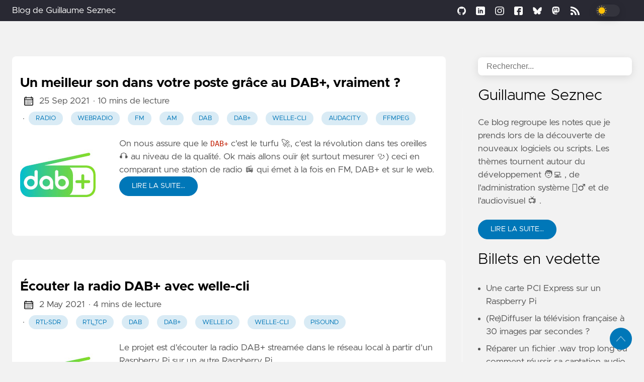

--- FILE ---
content_type: text/html
request_url: https://aerogus.net/tags/dab/
body_size: 15360
content:

<!DOCTYPE html>
<html
  lang="fr"
  data-figures=""
  
  
    data-mode="lit"
  
  >
  <head>
<title>Dab | Blog de Guillaume Seznec</title>
<meta charset="utf-8">

<meta name="viewport" content="width=device-width, initial-scale=1.0, maximum-scale=1.0, user-scalable=no">
<meta http-equiv="X-UA-Compatible" content="IE=edge">





<meta property="og:locale" content="fr" />

<meta property="og:type" content="article">
<meta name="description" content="" />
<meta name="twitter:card" content="summary" />
<meta name="twitter:creator" content="@aerogus">
<meta name="twitter:title" content="Dab" />
<meta name="twitter:image" content="https://aerogus.net/images/thumbnail.png"/>
<meta property="og:url" content="https://aerogus.net/tags/dab/" />
<meta property="og:title" content="Dab" />
<meta property="og:description" content="" />
<meta property="og:image" content="https://aerogus.net/images/thumbnail.png" />

<link rel="apple-touch-icon" sizes="180x180" href="https://aerogus.net/icons/apple-touch-icon.png">
<link rel="icon" type="image/png" sizes="32x32" href="https://aerogus.net/icons/favicon-32x32.png">
<link rel="manifest" href="https://aerogus.net/icons/site.webmanifest">

<link rel="canonical" href="https://aerogus.net/tags/dab/">
<link rel="alternate" type="application/rss+xml" href="https://aerogus.net/tags/dab/index.xml" title="Blog de Guillaume Seznec" />



<link rel="preload" href="https://aerogus.net/css/styles.90c840716db01eee6d6af5b3e8e001018b8e7f494a5ef2681a2cf3bb81b50c123bc273a2428da31969b8c30f34c9913bfb62366612de70464f23f3ce9488c84c.css" integrity = "sha512-kMhAcW2wHu5tavWz6OABAYuOf0lKXvJoGizzu4G1DBI7wnOiQo2jGWm4ww80yZE7&#43;2I2ZhLecEZPI/POlIjITA==" as="style" crossorigin="anonymous">



<link rel="preload" href="https://aerogus.net/fr/js/bundle.be4c64f4401dfa5113ba1d5d29961e90b48eab4cbbf084c72cbc175ad64622c791a3170965114ce25879c488055edcd971e7a853001f8cd5c69ec8bb006ca55d.js" as="script" integrity=
"sha512-vkxk9EAd&#43;lETuh1dKZYekLSOq0y78ITHLLwXWtZGIseRoxcJZRFM4lh5xIgFXtzZceeoUwAfjNXGnsi7AGylXQ==" crossorigin="anonymous">


<link rel="stylesheet" type="text/css" href="https://aerogus.net/css/styles.90c840716db01eee6d6af5b3e8e001018b8e7f494a5ef2681a2cf3bb81b50c123bc273a2428da31969b8c30f34c9913bfb62366612de70464f23f3ce9488c84c.css" integrity="sha512-kMhAcW2wHu5tavWz6OABAYuOf0lKXvJoGizzu4G1DBI7wnOiQo2jGWm4ww80yZE7&#43;2I2ZhLecEZPI/POlIjITA==" crossorigin="anonymous">

  </head>
  <body
    data-code="30"
    data-lines="false"
    id="documentTop"
    data-lang="fr"
  >

<header class="nav_header" >
  <nav class="nav"><a href='https://aerogus.net/' class="nav_brand nav_item" title="Blog de Guillaume Seznec">Blog de Guillaume Seznec
  <div class="nav_close">
    <div><svg class="icon">
  <title>open-menu</title>
  <use xlink:href="#open-menu"></use>
</svg>
<svg class="icon">
  <title>closeme</title>
  <use xlink:href="#closeme"></use>
</svg>
</div>
  </div>
</a>

    <div class='nav_body nav_body_left'>
      
      
      
        

      
<div class='follow'>
  <a href="https://github.com/aerogus">
    <svg class="icon">
  <title>github</title>
  <use xlink:href="#github"></use>
</svg>

  </a>
  <a href="https://www.linkedin.com/in/guillaumeseznec">
    <svg class="icon">
  <title>linkedin</title>
  <use xlink:href="#linkedin"></use>
</svg>

  </a>
  <a href="https://www.instagram.com/aero.gus/">
    <svg class="icon">
  <title>instagram</title>
  <use xlink:href="#instagram"></use>
</svg>

  </a>
  <a href="https://www.facebook.com/guillaume.seznec">
    <svg class="icon">
  <title>facebook</title>
  <use xlink:href="#facebook"></use>
</svg>

  </a>
  <a href="https://bsky.app/profile/aerogus.net">
    <svg class="icon">
  <title>bluesky</title>
  <use xlink:href="#bluesky"></use>
</svg>

  </a>
  <a href="https://piaille.fr/@aerogus">
    <svg class="icon">
  <title>mastodon</title>
  <use xlink:href="#mastodon"></use>
</svg>

  </a>
    
  <a href="https://aerogus.net/index.xml">
    <svg class="icon">
  <title>rss</title>
  <use xlink:href="#rss"></use>
</svg>

  </a>
<div class="color_mode">
  <input type="checkbox" class="color_choice" id="mode">
</div>

</div>

    </div>
  </nav>
</header>

    <main>



<div class="grid-inverse wrap content">
  <div>
    <ul class="posts" id="posts">
        <li class="post_item">
  <div class="excerpt">
    <div class="excerpt_header">
      <h3 class="post_link">
        <a href="https://aerogus.net/posts/meilleur-son-dab-vraiment/" title="Un meilleur son dans votre poste grâce au DAB&#43;, vraiment ?">Un meilleur son dans votre poste grâce au DAB+, vraiment ?</a>
      </h3>
      
  <div class="post_meta">
    <span><svg class="icon">
  <title>calendar</title>
  <use xlink:href="#calendar"></use>
</svg>
</span>
    <span class="post_date">
      25 Sep 2021</span>
    <span class="post_time"> · 10 mins de lecture</span><span>&nbsp;· <a href='https://aerogus.net/tags/radio/' title="radio" class="post_tag button button_translucent">radio
        </a><a href='https://aerogus.net/tags/webradio/' title="webradio" class="post_tag button button_translucent">webradio
        </a><a href='https://aerogus.net/tags/fm/' title="fm" class="post_tag button button_translucent">fm
        </a><a href='https://aerogus.net/tags/am/' title="am" class="post_tag button button_translucent">am
        </a><a href='https://aerogus.net/tags/dab/' title="dab" class="post_tag button button_translucent">dab
        </a><a href='https://aerogus.net/tags/dab&#43;/' title="dab&#43;" class="post_tag button button_translucent">dab&#43;
        </a><a href='https://aerogus.net/tags/welle-cli/' title="welle-cli" class="post_tag button button_translucent">welle-cli
        </a><a href='https://aerogus.net/tags/audacity/' title="audacity" class="post_tag button button_translucent">audacity
        </a><a href='https://aerogus.net/tags/ffmpeg/' title="ffmpeg" class="post_tag button button_translucent">ffmpeg
        </a>
    </span>
  </div>

    </div>
    <div class="excerpt_footer partition">
      <div class="excerpt_thumbnail">
  <figure>
  <picture>

    
      
        
        
        
        
        
        
    <img
      loading="lazy"
      decoding="async"
      alt="Un meilleur son dans votre poste grâce au DAB&#43;, vraiment ?"
      
        class="image_figure image_thumbnail image_internal image_unprocessed"
        src="https://aerogus.net/posts/meilleur-son-dab-vraiment/thumbnail.jpg"
      
      
    />

    </picture>
</figure>

      </div>
      
        <div class="pale">
          
            On nous assure que le <code>DAB+</code> c'est le turfu 🚀, c'est la révolution dans tes oreilles 🎧 au niveau de la qualité. Ok mais allons ouïr (et surtout mesurer 🩺) ceci en comparant une station de radio 📻 qui émet à la fois en FM, DAB+ et sur le web.
          
          <br>
          <a href="https://aerogus.net/posts/meilleur-son-dab-vraiment/" title="Lire la suite…" class="excerpt_more button">Lire la suite…</a>
        </div>
      </div>
    </div>
  </li>

        <li class="post_item">
  <div class="excerpt">
    <div class="excerpt_header">
      <h3 class="post_link">
        <a href="https://aerogus.net/posts/radio-dab-welle-cli/" title="Écouter la radio DAB&#43; avec welle-cli">Écouter la radio DAB+ avec welle-cli</a>
      </h3>
      
  <div class="post_meta">
    <span><svg class="icon">
  <title>calendar</title>
  <use xlink:href="#calendar"></use>
</svg>
</span>
    <span class="post_date">
      2 May 2021</span>
    <span class="post_time"> · 4 mins de lecture</span><span>&nbsp;· <a href='https://aerogus.net/tags/rtl-sdr/' title="rtl-sdr" class="post_tag button button_translucent">rtl-sdr
        </a><a href='https://aerogus.net/tags/rtl_tcp/' title="rtl_tcp" class="post_tag button button_translucent">rtl_tcp
        </a><a href='https://aerogus.net/tags/dab/' title="dab" class="post_tag button button_translucent">dab
        </a><a href='https://aerogus.net/tags/dab&#43;/' title="dab&#43;" class="post_tag button button_translucent">dab&#43;
        </a><a href='https://aerogus.net/tags/welle.io/' title="welle.io" class="post_tag button button_translucent">welle.io
        </a><a href='https://aerogus.net/tags/welle-cli/' title="welle-cli" class="post_tag button button_translucent">welle-cli
        </a><a href='https://aerogus.net/tags/pisound/' title="pisound" class="post_tag button button_translucent">pisound
        </a>
    </span>
  </div>

    </div>
    <div class="excerpt_footer partition">
      <div class="excerpt_thumbnail">
  <figure>
  <picture>

    
      
        
        
        
        
        
        
    <img
      loading="lazy"
      decoding="async"
      alt="Écouter la radio DAB&#43; avec welle-cli"
      
        class="image_figure image_thumbnail image_internal image_unprocessed"
        src="https://aerogus.net/posts/radio-dab-welle-cli/thumbnail.jpg"
      
      
    />

    </picture>
</figure>

      </div>
      
        <div class="pale">
          
            Le projet est d'écouter la radio DAB+ streamée dans le réseau local à partir d'un Raspberry Pi sur un autre Raspberry Pi.
          
          <br>
          <a href="https://aerogus.net/posts/radio-dab-welle-cli/" title="Lire la suite…" class="excerpt_more button">Lire la suite…</a>
        </div>
      </div>
    </div>
  </li>

        <li class="post_item">
  <div class="excerpt">
    <div class="excerpt_header">
      <h3 class="post_link">
        <a href="https://aerogus.net/posts/diffuser-tele-radio-reseau-local/" title="Diffuser la télé et la radio sur son réseau local">Diffuser la télé et la radio sur son réseau local</a>
      </h3>
      
  <div class="post_meta">
    <span><svg class="icon">
  <title>calendar</title>
  <use xlink:href="#calendar"></use>
</svg>
</span>
    <span class="post_date">
      2 Feb 2021</span>
    <span class="post_time"> · 12 mins de lecture</span><span>&nbsp;· <a href='https://aerogus.net/tags/tnt/' title="tnt" class="post_tag button button_translucent">tnt
        </a><a href='https://aerogus.net/tags/television/' title="television" class="post_tag button button_translucent">television
        </a><a href='https://aerogus.net/tags/radio/' title="radio" class="post_tag button button_translucent">radio
        </a><a href='https://aerogus.net/tags/fm/' title="fm" class="post_tag button button_translucent">fm
        </a><a href='https://aerogus.net/tags/dab/' title="dab" class="post_tag button button_translucent">dab
        </a><a href='https://aerogus.net/tags/dab&#43;/' title="dab&#43;" class="post_tag button button_translucent">dab&#43;
        </a><a href='https://aerogus.net/tags/streaming/' title="streaming" class="post_tag button button_translucent">streaming
        </a><a href='https://aerogus.net/tags/dvblast/' title="dvblast" class="post_tag button button_translucent">dvblast
        </a><a href='https://aerogus.net/tags/vlc/' title="vlc" class="post_tag button button_translucent">vlc
        </a>
    </span>
  </div>

    </div>
    <div class="excerpt_footer partition">
      <div class="excerpt_thumbnail">
  <figure>
  <picture>

    
      
        
        
        
        
        
        
    <img
      loading="lazy"
      decoding="async"
      alt="Diffuser la télé et la radio sur son réseau local"
      
        class="image_figure image_thumbnail image_internal image_unprocessed"
        src="https://aerogus.net/posts/diffuser-tele-radio-reseau-local/thumbnail.jpg"
      
      
    />

    </picture>
</figure>

      </div>
      
        <div class="pale">
          
            Je présente ici ma configuration pour diffuser la télévision (TNT) et la radio (FM et DAB+) reçues par voie hertzienne sur mon réseau local. Voyons le matériel nécessaire, les types de signaux à traiter et les différents logiciels utilisés.
          
          <br>
          <a href="https://aerogus.net/posts/diffuser-tele-radio-reseau-local/" title="Lire la suite…" class="excerpt_more button">Lire la suite…</a>
        </div>
      </div>
    </div>
  </li>

      <li>
      </li>
    </ul>
  </div>
<aside class="sidebar">
  <section class="sidebar_inner">
    <br>
    
  
  <div class="search">
    <input type="search" class="search_field form_field" placeholder='Rechercher...' id="find" autocomplete="off" data-scope='tags'>
    <label for="find" class="search_label"><svg class="icon">
  <title>search</title>
  <use xlink:href="#search"></use>
</svg>

    </label>
    
    <div class="search_results results"></div>
  </div>

        <h2>Guillaume Seznec</h2>
      <div class="author_bio">
        Ce blog regroupe les notes que je prends lors de la découverte de nouveaux logiciels ou scripts. Les thèmes tournent autour du développement 🧑‍💻 , de l'administration système 🧙‍♂️ et de l'audiovisuel 📺 .
      </div>
      <a href='https://aerogus.net/a-propos/' class="button mt-1" role="button" title='Lire la suite…'>Lire la suite…</a>

    
    
    <h2 class="mt-4">Billets en vedette</h2>
    <ul>
      <li>
        <a href="https://aerogus.net/posts/carte-pci-express-raspberry-pi/" class="nav-link" title="Une carte PCI Express sur un Raspberry Pi">Une carte PCI Express sur un Raspberry Pi</a>
      </li>
      <li>
        <a href="https://aerogus.net/posts/rediffuser-television-francaise-30-fps/" class="nav-link" title="(Re)Diffuser la télévision française à 30 images par secondes ?">(Re)Diffuser la télévision française à 30 images par secondes ?</a>
      </li>
      <li>
        <a href="https://aerogus.net/posts/reparer-fichier-wav-trop-long/" class="nav-link" title="Réparer un fichier .wav trop long ou comment réussir sa captation audio en 24/7">Réparer un fichier .wav trop long ou comment réussir sa captation audio en 24/7</a>
      </li>
      <li>
        <a href="https://aerogus.net/posts/diffuser-tele-radio-reseau-local/" class="nav-link" title="Diffuser la télé et la radio sur son réseau local">Diffuser la télé et la radio sur son réseau local</a>
      </li>
      <li>
        <a href="https://aerogus.net/posts/monter-serveur-nginx-rtmp-hls-diffuser-vers-facebook/" class="nav-link" title="Monter un serveur RTMP/HLS avec NGinx et diffuser vers Facebook">Monter un serveur RTMP/HLS avec NGinx et diffuser vers Facebook</a>
      </li>
    </ul>
    <h2 class="mt-4">Billets récents</h2>
    <ul class="flex-column">
      <li>
        <a href="https://aerogus.net/posts/raid-reassembler-grappe-mdadm/" class="nav-link" title="RAID - Réassembler une grappe avec mdadm">RAID - Réassembler une grappe avec mdadm</a>
      </li>
      <li>
        <a href="https://aerogus.net/posts/phase-signal-audio/" class="nav-link" title="La phase d&#39;un signal audio">La phase d'un signal audio</a>
      </li>
      <li>
        <a href="https://aerogus.net/posts/streamer-flux-audio-pcm/" class="nav-link" title="Streamer un flux audio PCM">Streamer un flux audio PCM</a>
      </li>
      <li>
        <a href="https://aerogus.net/posts/transcription-ffmpeg-8-whisper-cpp/" class="nav-link" title="Transcription avec ffmpeg 8.0 et whisper.cpp">Transcription avec ffmpeg 8.0 et whisper.cpp</a>
      </li>
      <li>
        <a href="https://aerogus.net/posts/capter-flux-web-streamlink/" class="nav-link" title="Capter un flux web avec streamlink">Capter un flux web avec streamlink</a>
      </li>
      <li>
        <a href="https://aerogus.net/posts/transcription-flux-audio-temps-reel/" class="nav-link" title="Transcription en temps réel d&#39;un flux audio">Transcription en temps réel d'un flux audio</a>
      </li>
      <li>
        <a href="https://aerogus.net/posts/freebsd-14/" class="nav-link" title="FreeBSD 14">FreeBSD 14</a>
      </li>
      <li>
        <a href="https://aerogus.net/posts/btmp-tentatives-connexion-ssh-echouees/" class="nav-link" title="Le fichier btmp des tentatives de connexion ssh échouées">Le fichier btmp des tentatives de connexion ssh échouées</a>
      </li>
    </ul>
    <div>
      <h2 class="mt-4 taxonomy" id="tags-section">Tags</h2>
      <nav class="tags_nav">
        <a href='https://aerogus.net/tags/ffmpeg/' class="post_tag button button_translucent" title="ffmpeg">
          FFMPEG
          <span class="button_tally">19</span>
        </a>
        
        <a href='https://aerogus.net/tags/linux/' class="post_tag button button_translucent" title="linux">
          LINUX
          <span class="button_tally">6</span>
        </a>
        
        <a href='https://aerogus.net/tags/radio/' class="post_tag button button_translucent" title="radio">
          RADIO
          <span class="button_tally">6</span>
        </a>
        
        <a href='https://aerogus.net/tags/audio/' class="post_tag button button_translucent" title="audio">
          AUDIO
          <span class="button_tally">5</span>
        </a>
        
        <a href='https://aerogus.net/tags/macos/' class="post_tag button button_translucent" title="macos">
          MACOS
          <span class="button_tally">5</span>
        </a>
        
        <a href='https://aerogus.net/tags/php/' class="post_tag button button_translucent" title="php">
          PHP
          <span class="button_tally">5</span>
        </a>
        
        <a href='https://aerogus.net/tags/streaming/' class="post_tag button button_translucent" title="streaming">
          STREAMING
          <span class="button_tally">5</span>
        </a>
        
        <a href='https://aerogus.net/tags/dab&#43;/' class="post_tag button button_translucent" title="dab&#43;">
          DAB&#43;
          <span class="button_tally">4</span>
        </a>
        
        <a href='https://aerogus.net/tags/docker/' class="post_tag button button_translucent" title="docker">
          DOCKER
          <span class="button_tally">4</span>
        </a>
        
        <a href='https://aerogus.net/tags/vagrant/' class="post_tag button button_translucent" title="vagrant">
          VAGRANT
          <span class="button_tally">4</span>
        </a>
        
        <a href='https://aerogus.net/tags/virtualbox/' class="post_tag button button_translucent" title="virtualbox">
          VIRTUALBOX
          <span class="button_tally">4</span>
        </a>
        
        <a href='https://aerogus.net/tags/captation/' class="post_tag button button_translucent" title="captation">
          CAPTATION
          <span class="button_tally">3</span>
        </a>
        
        <a href='https://aerogus.net/tags/cms/' class="post_tag button button_translucent" title="cms">
          CMS
          <span class="button_tally">3</span>
        </a>
        
        <a href='https://aerogus.net/tags/dab/' class="post_tag button button_translucent" title="dab">
          DAB
          <span class="button_tally">3</span>
        </a>
        
        
        <br>
        <div class="post_tags_toggle button">Tous les tags</div>
        <div class="post_tags">
          <div class="tags_list">
            
            <a href='https://aerogus.net/tags/4g/' class=" post_tag button button_translucent" data-position=1 title="4g">4G<span class="button_tally">1</span>
            </a>
            
            
            <a href='https://aerogus.net/tags/ac4/' class=" post_tag button button_translucent" data-position=1 title="ac4">AC4<span class="button_tally">1</span>
            </a>
            
            
            <a href='https://aerogus.net/tags/airbox/' class=" post_tag button button_translucent" data-position=1 title="airbox">AIRBOX<span class="button_tally">1</span>
            </a>
            
            
            <a href='https://aerogus.net/tags/am/' class=" post_tag button button_translucent" data-position=2 title="am">AM<span class="button_tally">2</span>
            </a>
            
            
            <a href='https://aerogus.net/tags/api/' class=" post_tag button button_translucent" data-position=2 title="api">API<span class="button_tally">2</span>
            </a>
            
            
            <a href='https://aerogus.net/tags/apple-silicon/' class=" post_tag button button_translucent" data-position=1 title="apple silicon">APPLE SILICON<span class="button_tally">1</span>
            </a>
            
            
            <a href='https://aerogus.net/tags/archive/' class=" post_tag button button_translucent" data-position=1 title="archive">ARCHIVE<span class="button_tally">1</span>
            </a>
            
            
            <a href='https://aerogus.net/tags/audacity/' class=" post_tag button button_translucent" data-position=1 title="audacity">AUDACITY<span class="button_tally">1</span>
            </a>
            
            
            <a href='https://aerogus.net/tags/audio/' class=" post_tag button button_translucent" data-position=5 title="audio">AUDIO<span class="button_tally">5</span>
            </a>
            
            
            <a href='https://aerogus.net/tags/audioscience/' class=" post_tag button button_translucent" data-position=2 title="audioscience">AUDIOSCIENCE<span class="button_tally">2</span>
            </a>
            
            
            <a href='https://aerogus.net/tags/audiowhisper/' class=" post_tag button button_translucent" data-position=2 title="audiowhisper">AUDIOWHISPER<span class="button_tally">2</span>
            </a>
            
            
            <a href='https://aerogus.net/tags/authorized_keys/' class=" post_tag button button_translucent" data-position=1 title="authorized_keys">AUTHORIZED_KEYS<span class="button_tally">1</span>
            </a>
            
            
            <a href='https://aerogus.net/tags/bash/' class=" post_tag button button_translucent" data-position=1 title="bash">BASH<span class="button_tally">1</span>
            </a>
            
            
            <a href='https://aerogus.net/tags/bind/' class=" post_tag button button_translucent" data-position=1 title="bind">BIND<span class="button_tally">1</span>
            </a>
            
            
            <a href='https://aerogus.net/tags/blog/' class=" post_tag button button_translucent" data-position=1 title="blog">BLOG<span class="button_tally">1</span>
            </a>
            
            
            <a href='https://aerogus.net/tags/boot/' class=" post_tag button button_translucent" data-position=1 title="boot">BOOT<span class="button_tally">1</span>
            </a>
            
            
            <a href='https://aerogus.net/tags/brute-force/' class=" post_tag button button_translucent" data-position=1 title="brute-force">BRUTE-FORCE<span class="button_tally">1</span>
            </a>
            
            
            <a href='https://aerogus.net/tags/btmp/' class=" post_tag button button_translucent" data-position=1 title="btmp">BTMP<span class="button_tally">1</span>
            </a>
            
            
            <a href='https://aerogus.net/tags/c/' class=" post_tag button button_translucent" data-position=1 title="c">C<span class="button_tally">1</span>
            </a>
            
            
            <a href='https://aerogus.net/tags/calypso/' class=" post_tag button button_translucent" data-position=1 title="calypso">CALYPSO<span class="button_tally">1</span>
            </a>
            
            
            <a href='https://aerogus.net/tags/captation/' class=" post_tag button button_translucent" data-position=3 title="captation">CAPTATION<span class="button_tally">3</span>
            </a>
            
            
            <a href='https://aerogus.net/tags/cardpeek/' class=" post_tag button button_translucent" data-position=1 title="cardpeek">CARDPEEK<span class="button_tally">1</span>
            </a>
            
            
            <a href='https://aerogus.net/tags/carte-%C3%A0-puce/' class=" post_tag button button_translucent" data-position=1 title="carte à puce">CARTE À PUCE<span class="button_tally">1</span>
            </a>
            
            
            <a href='https://aerogus.net/tags/cd-audio/' class=" post_tag button button_translucent" data-position=1 title="cd audio">CD AUDIO<span class="button_tally">1</span>
            </a>
            
            
            <a href='https://aerogus.net/tags/cddb/' class=" post_tag button button_translucent" data-position=1 title="cddb">CDDB<span class="button_tally">1</span>
            </a>
            
            
            <a href='https://aerogus.net/tags/cdparanoia/' class=" post_tag button button_translucent" data-position=1 title="cdparanoia">CDPARANOIA<span class="button_tally">1</span>
            </a>
            
            
            <a href='https://aerogus.net/tags/centos/' class=" post_tag button button_translucent" data-position=1 title="centos">CENTOS<span class="button_tally">1</span>
            </a>
            
            
            <a href='https://aerogus.net/tags/certbot/' class=" post_tag button button_translucent" data-position=1 title="certbot">CERTBOT<span class="button_tally">1</span>
            </a>
            
            
            <a href='https://aerogus.net/tags/cifs/' class=" post_tag button button_translucent" data-position=1 title="cifs">CIFS<span class="button_tally">1</span>
            </a>
            
            
            <a href='https://aerogus.net/tags/cl%C3%A9-usb/' class=" post_tag button button_translucent" data-position=1 title="clé usb">CLÉ USB<span class="button_tally">1</span>
            </a>
            
            
            <a href='https://aerogus.net/tags/cli/' class=" post_tag button button_translucent" data-position=1 title="cli">CLI<span class="button_tally">1</span>
            </a>
            
            
            <a href='https://aerogus.net/tags/cms/' class=" post_tag button button_translucent" data-position=3 title="cms">CMS<span class="button_tally">3</span>
            </a>
            
            
            <a href='https://aerogus.net/tags/codec/' class=" post_tag button button_translucent" data-position=1 title="codec">CODEC<span class="button_tally">1</span>
            </a>
            
            
            <a href='https://aerogus.net/tags/composer/' class=" post_tag button button_translucent" data-position=1 title="composer">COMPOSER<span class="button_tally">1</span>
            </a>
            
            
            <a href='https://aerogus.net/tags/compression/' class=" post_tag button button_translucent" data-position=1 title="compression">COMPRESSION<span class="button_tally">1</span>
            </a>
            
            
            <a href='https://aerogus.net/tags/corr%C3%A9lation/' class=" post_tag button button_translucent" data-position=1 title="corrélation">CORRÉLATION<span class="button_tally">1</span>
            </a>
            
            
            <a href='https://aerogus.net/tags/covid19/' class=" post_tag button button_translucent" data-position=1 title="covid19">COVID19<span class="button_tally">1</span>
            </a>
            
            
            <a href='https://aerogus.net/tags/curl/' class=" post_tag button button_translucent" data-position=1 title="curl">CURL<span class="button_tally">1</span>
            </a>
            
            
            <a href='https://aerogus.net/tags/dab/' class=" post_tag button button_translucent" data-position=3 title="dab">DAB<span class="button_tally">3</span>
            </a>
            
            
            <a href='https://aerogus.net/tags/dab&#43;/' class=" post_tag button button_translucent" data-position=4 title="dab&#43;">DAB&#43;<span class="button_tally">4</span>
            </a>
            
            
            <a href='https://aerogus.net/tags/dailymotion/' class=" post_tag button button_translucent" data-position=1 title="dailymotion">DAILYMOTION<span class="button_tally">1</span>
            </a>
            
            
            <a href='https://aerogus.net/tags/database/' class=" post_tag button button_translucent" data-position=1 title="database">DATABASE<span class="button_tally">1</span>
            </a>
            
            
            <a href='https://aerogus.net/tags/db/' class=" post_tag button button_translucent" data-position=3 title="db">DB<span class="button_tally">3</span>
            </a>
            
            
            <a href='https://aerogus.net/tags/debian/' class=" post_tag button button_translucent" data-position=2 title="debian">DEBIAN<span class="button_tally">2</span>
            </a>
            
            
            <a href='https://aerogus.net/tags/d%C3%A9veloppement/' class=" post_tag button button_translucent" data-position=3 title="développement">DÉVELOPPEMENT<span class="button_tally">3</span>
            </a>
            
            
            <a href='https://aerogus.net/tags/devops/' class=" post_tag button button_translucent" data-position=1 title="devops">DEVOPS<span class="button_tally">1</span>
            </a>
            
            
            <a href='https://aerogus.net/tags/dhcp/' class=" post_tag button button_translucent" data-position=1 title="dhcp">DHCP<span class="button_tally">1</span>
            </a>
            
            
            <a href='https://aerogus.net/tags/dns/' class=" post_tag button button_translucent" data-position=1 title="dns">DNS<span class="button_tally">1</span>
            </a>
            
            
            <a href='https://aerogus.net/tags/docker/' class=" post_tag button button_translucent" data-position=4 title="docker">DOCKER<span class="button_tally">4</span>
            </a>
            
            
            <a href='https://aerogus.net/tags/dolby/' class=" post_tag button button_translucent" data-position=1 title="dolby">DOLBY<span class="button_tally">1</span>
            </a>
            
            
            <a href='https://aerogus.net/tags/drm/' class=" post_tag button button_translucent" data-position=1 title="drm">DRM<span class="button_tally">1</span>
            </a>
            
            
            <a href='https://aerogus.net/tags/dvblast/' class=" post_tag button button_translucent" data-position=2 title="dvblast">DVBLAST<span class="button_tally">2</span>
            </a>
            
            
            <a href='https://aerogus.net/tags/dvblastctl/' class=" post_tag button button_translucent" data-position=1 title="dvblastctl">DVBLASTCTL<span class="button_tally">1</span>
            </a>
            
            
            <a href='https://aerogus.net/tags/dvbs/' class=" post_tag button button_translucent" data-position=1 title="dvbs">DVBS<span class="button_tally">1</span>
            </a>
            
            
            <a href='https://aerogus.net/tags/dvbt/' class=" post_tag button button_translucent" data-position=1 title="dvbt">DVBT<span class="button_tally">1</span>
            </a>
            
            
            <a href='https://aerogus.net/tags/dvd/' class=" post_tag button button_translucent" data-position=3 title="dvd">DVD<span class="button_tally">3</span>
            </a>
            
            
            <a href='https://aerogus.net/tags/dvdauthor/' class=" post_tag button button_translucent" data-position=1 title="dvdauthor">DVDAUTHOR<span class="button_tally">1</span>
            </a>
            
            
            <a href='https://aerogus.net/tags/editor/' class=" post_tag button button_translucent" data-position=1 title="editor">EDITOR<span class="button_tally">1</span>
            </a>
            
            
            <a href='https://aerogus.net/tags/email/' class=" post_tag button button_translucent" data-position=1 title="email">EMAIL<span class="button_tally">1</span>
            </a>
            
            
            <a href='https://aerogus.net/tags/emulation/' class=" post_tag button button_translucent" data-position=1 title="emulation">EMULATION<span class="button_tally">1</span>
            </a>
            
            
            <a href='https://aerogus.net/tags/entrelacement/' class=" post_tag button button_translucent" data-position=2 title="entrelacement">ENTRELACEMENT<span class="button_tally">2</span>
            </a>
            
            
            <a href='https://aerogus.net/tags/etherpad-lite/' class=" post_tag button button_translucent" data-position=1 title="etherpad-lite">ETHERPAD-LITE<span class="button_tally">1</span>
            </a>
            
            
            <a href='https://aerogus.net/tags/eti/' class=" post_tag button button_translucent" data-position=1 title="eti">ETI<span class="button_tally">1</span>
            </a>
            
            
            <a href='https://aerogus.net/tags/evqueue/' class=" post_tag button button_translucent" data-position=1 title="evqueue">EVQUEUE<span class="button_tally">1</span>
            </a>
            
            
            <a href='https://aerogus.net/tags/facebook/' class=" post_tag button button_translucent" data-position=1 title="facebook">FACEBOOK<span class="button_tally">1</span>
            </a>
            
            
            <a href='https://aerogus.net/tags/fast-tv/' class=" post_tag button button_translucent" data-position=1 title="fast tv">FAST TV<span class="button_tally">1</span>
            </a>
            
            
            <a href='https://aerogus.net/tags/ffmpeg/' class=" post_tag button button_translucent" data-position=19 title="ffmpeg">FFMPEG<span class="button_tally">19</span>
            </a>
            
            
            <a href='https://aerogus.net/tags/ffplay/' class=" post_tag button button_translucent" data-position=1 title="ffplay">FFPLAY<span class="button_tally">1</span>
            </a>
            
            
            <a href='https://aerogus.net/tags/find/' class=" post_tag button button_translucent" data-position=1 title="find">FIND<span class="button_tally">1</span>
            </a>
            
            
            <a href='https://aerogus.net/tags/fingerprint/' class=" post_tag button button_translucent" data-position=1 title="fingerprint">FINGERPRINT<span class="button_tally">1</span>
            </a>
            
            
            <a href='https://aerogus.net/tags/firewall/' class=" post_tag button button_translucent" data-position=1 title="firewall">FIREWALL<span class="button_tally">1</span>
            </a>
            
            
            <a href='https://aerogus.net/tags/flac/' class=" post_tag button button_translucent" data-position=2 title="flac">FLAC<span class="button_tally">2</span>
            </a>
            
            
            <a href='https://aerogus.net/tags/fm/' class=" post_tag button button_translucent" data-position=3 title="fm">FM<span class="button_tally">3</span>
            </a>
            
            
            <a href='https://aerogus.net/tags/formatage/' class=" post_tag button button_translucent" data-position=1 title="formatage">FORMATAGE<span class="button_tally">1</span>
            </a>
            
            
            <a href='https://aerogus.net/tags/free/' class=" post_tag button button_translucent" data-position=1 title="free">FREE<span class="button_tally">1</span>
            </a>
            
            
            <a href='https://aerogus.net/tags/freebsd/' class=" post_tag button button_translucent" data-position=2 title="freebsd">FREEBSD<span class="button_tally">2</span>
            </a>
            
            
            <a href='https://aerogus.net/tags/git/' class=" post_tag button button_translucent" data-position=1 title="git">GIT<span class="button_tally">1</span>
            </a>
            
            
            <a href='https://aerogus.net/tags/gnudb/' class=" post_tag button button_translucent" data-position=1 title="gnudb">GNUDB<span class="button_tally">1</span>
            </a>
            
            
            <a href='https://aerogus.net/tags/go/' class=" post_tag button button_translucent" data-position=2 title="go">GO<span class="button_tally">2</span>
            </a>
            
            
            <a href='https://aerogus.net/tags/gpredict/' class=" post_tag button button_translucent" data-position=1 title="gpredict">GPREDICT<span class="button_tally">1</span>
            </a>
            
            
            <a href='https://aerogus.net/tags/gqrx/' class=" post_tag button button_translucent" data-position=1 title="gqrx">GQRX<span class="button_tally">1</span>
            </a>
            
            
            <a href='https://aerogus.net/tags/grep/' class=" post_tag button button_translucent" data-position=1 title="grep">GREP<span class="button_tally">1</span>
            </a>
            
            
            <a href='https://aerogus.net/tags/hidutil/' class=" post_tag button button_translucent" data-position=1 title="hidutil">HIDUTIL<span class="button_tally">1</span>
            </a>
            
            
            <a href='https://aerogus.net/tags/hls/' class=" post_tag button button_translucent" data-position=2 title="hls">HLS<span class="button_tally">2</span>
            </a>
            
            
            <a href='https://aerogus.net/tags/homebrew/' class=" post_tag button button_translucent" data-position=1 title="homebrew">HOMEBREW<span class="button_tally">1</span>
            </a>
            
            
            <a href='https://aerogus.net/tags/https/' class=" post_tag button button_translucent" data-position=1 title="https">HTTPS<span class="button_tally">1</span>
            </a>
            
            
            <a href='https://aerogus.net/tags/hugo/' class=" post_tag button button_translucent" data-position=1 title="hugo">HUGO<span class="button_tally">1</span>
            </a>
            
            
            <a href='https://aerogus.net/tags/icecast/' class=" post_tag button button_translucent" data-position=1 title="icecast">ICECAST<span class="button_tally">1</span>
            </a>
            
            
            <a href='https://aerogus.net/tags/imagemagick/' class=" post_tag button button_translucent" data-position=1 title="imagemagick">IMAGEMAGICK<span class="button_tally">1</span>
            </a>
            
            
            <a href='https://aerogus.net/tags/ina-70/' class=" post_tag button button_translucent" data-position=1 title="ina 70">INA 70<span class="button_tally">1</span>
            </a>
            
            
            <a href='https://aerogus.net/tags/intelligence-artificielle/' class=" post_tag button button_translucent" data-position=2 title="intelligence artificielle">INTELLIGENCE ARTIFICIELLE<span class="button_tally">2</span>
            </a>
            
            
            <a href='https://aerogus.net/tags/iot/' class=" post_tag button button_translucent" data-position=1 title="iot">IOT<span class="button_tally">1</span>
            </a>
            
            
            <a href='https://aerogus.net/tags/iptables/' class=" post_tag button button_translucent" data-position=1 title="iptables">IPTABLES<span class="button_tally">1</span>
            </a>
            
            
            <a href='https://aerogus.net/tags/iss/' class=" post_tag button button_translucent" data-position=1 title="iss">ISS<span class="button_tally">1</span>
            </a>
            
            
            <a href='https://aerogus.net/tags/javascript/' class=" post_tag button button_translucent" data-position=1 title="javascript">JAVASCRIPT<span class="button_tally">1</span>
            </a>
            
            
            <a href='https://aerogus.net/tags/jitsi-meet/' class=" post_tag button button_translucent" data-position=1 title="jitsi-meet">JITSI-MEET<span class="button_tally">1</span>
            </a>
            
            
            <a href='https://aerogus.net/tags/jq/' class=" post_tag button button_translucent" data-position=1 title="jq">JQ<span class="button_tally">1</span>
            </a>
            
            
            <a href='https://aerogus.net/tags/json/' class=" post_tag button button_translucent" data-position=2 title="json">JSON<span class="button_tally">2</span>
            </a>
            
            
            <a href='https://aerogus.net/tags/keyboard/' class=" post_tag button button_translucent" data-position=1 title="keyboard">KEYBOARD<span class="button_tally">1</span>
            </a>
            
            
            <a href='https://aerogus.net/tags/lame/' class=" post_tag button button_translucent" data-position=1 title="lame">LAME<span class="button_tally">1</span>
            </a>
            
            
            <a href='https://aerogus.net/tags/language/' class=" post_tag button button_translucent" data-position=1 title="language">LANGUAGE<span class="button_tally">1</span>
            </a>
            
            
            <a href='https://aerogus.net/tags/letsencrypt/' class=" post_tag button button_translucent" data-position=1 title="letsencrypt">LETSENCRYPT<span class="button_tally">1</span>
            </a>
            
            
            <a href='https://aerogus.net/tags/libvirt/' class=" post_tag button button_translucent" data-position=1 title="libvirt">LIBVIRT<span class="button_tally">1</span>
            </a>
            
            
            <a href='https://aerogus.net/tags/licence/' class=" post_tag button button_translucent" data-position=1 title="licence">LICENCE<span class="button_tally">1</span>
            </a>
            
            
            <a href='https://aerogus.net/tags/linux/' class=" post_tag button button_translucent" data-position=6 title="linux">LINUX<span class="button_tally">6</span>
            </a>
            
            
            <a href='https://aerogus.net/tags/liquidsoap/' class=" post_tag button button_translucent" data-position=1 title="liquidsoap">LIQUIDSOAP<span class="button_tally">1</span>
            </a>
            
            
            <a href='https://aerogus.net/tags/livebox/' class=" post_tag button button_translucent" data-position=1 title="livebox">LIVEBOX<span class="button_tally">1</span>
            </a>
            
            
            <a href='https://aerogus.net/tags/log/' class=" post_tag button button_translucent" data-position=1 title="log">LOG<span class="button_tally">1</span>
            </a>
            
            
            <a href='https://aerogus.net/tags/lossless/' class=" post_tag button button_translucent" data-position=1 title="lossless">LOSSLESS<span class="button_tally">1</span>
            </a>
            
            
            <a href='https://aerogus.net/tags/m3u/' class=" post_tag button button_translucent" data-position=1 title="m3u">M3U<span class="button_tally">1</span>
            </a>
            
            
            <a href='https://aerogus.net/tags/macos/' class=" post_tag button button_translucent" data-position=5 title="macos">MACOS<span class="button_tally">5</span>
            </a>
            
            
            <a href='https://aerogus.net/tags/macosx/' class=" post_tag button button_translucent" data-position=1 title="macosx">MACOSX<span class="button_tally">1</span>
            </a>
            
            
            <a href='https://aerogus.net/tags/macports/' class=" post_tag button button_translucent" data-position=1 title="macports">MACPORTS<span class="button_tally">1</span>
            </a>
            
            
            <a href='https://aerogus.net/tags/mapping/' class=" post_tag button button_translucent" data-position=1 title="mapping">MAPPING<span class="button_tally">1</span>
            </a>
            
            
            <a href='https://aerogus.net/tags/mariadb/' class=" post_tag button button_translucent" data-position=2 title="mariadb">MARIADB<span class="button_tally">2</span>
            </a>
            
            
            <a href='https://aerogus.net/tags/math/' class=" post_tag button button_translucent" data-position=2 title="math">MATH<span class="button_tally">2</span>
            </a>
            
            
            <a href='https://aerogus.net/tags/mdadm/' class=" post_tag button button_translucent" data-position=1 title="mdadm">MDADM<span class="button_tally">1</span>
            </a>
            
            
            <a href='https://aerogus.net/tags/mediainfo/' class=" post_tag button button_translucent" data-position=1 title="mediainfo">MEDIAINFO<span class="button_tally">1</span>
            </a>
            
            
            <a href='https://aerogus.net/tags/memcached/' class=" post_tag button button_translucent" data-position=1 title="memcached">MEMCACHED<span class="button_tally">1</span>
            </a>
            
            
            <a href='https://aerogus.net/tags/microsoft/' class=" post_tag button button_translucent" data-position=1 title="microsoft">MICROSOFT<span class="button_tally">1</span>
            </a>
            
            
            <a href='https://aerogus.net/tags/mobile/' class=" post_tag button button_translucent" data-position=1 title="mobile">MOBILE<span class="button_tally">1</span>
            </a>
            
            
            <a href='https://aerogus.net/tags/mongodb/' class=" post_tag button button_translucent" data-position=1 title="mongodb">MONGODB<span class="button_tally">1</span>
            </a>
            
            
            <a href='https://aerogus.net/tags/monitoring/' class=" post_tag button button_translucent" data-position=1 title="monitoring">MONITORING<span class="button_tally">1</span>
            </a>
            
            
            <a href='https://aerogus.net/tags/mosa%C3%AFque/' class=" post_tag button button_translucent" data-position=1 title="mosaïque">MOSAÏQUE<span class="button_tally">1</span>
            </a>
            
            
            <a href='https://aerogus.net/tags/mp3/' class=" post_tag button button_translucent" data-position=1 title="mp3">MP3<span class="button_tally">1</span>
            </a>
            
            
            <a href='https://aerogus.net/tags/mp4/' class=" post_tag button button_translucent" data-position=1 title="mp4">MP4<span class="button_tally">1</span>
            </a>
            
            
            <a href='https://aerogus.net/tags/mpeg/' class=" post_tag button button_translucent" data-position=1 title="mpeg">MPEG<span class="button_tally">1</span>
            </a>
            
            
            <a href='https://aerogus.net/tags/mpeg-ts/' class=" post_tag button button_translucent" data-position=3 title="mpeg-ts">MPEG-TS<span class="button_tally">3</span>
            </a>
            
            
            <a href='https://aerogus.net/tags/multicast/' class=" post_tag button button_translucent" data-position=3 title="multicast">MULTICAST<span class="button_tally">3</span>
            </a>
            
            
            <a href='https://aerogus.net/tags/multipistes/' class=" post_tag button button_translucent" data-position=1 title="multipistes">MULTIPISTES<span class="button_tally">1</span>
            </a>
            
            
            <a href='https://aerogus.net/tags/multiplex/' class=" post_tag button button_translucent" data-position=1 title="multiplex">MULTIPLEX<span class="button_tally">1</span>
            </a>
            
            
            <a href='https://aerogus.net/tags/mysql/' class=" post_tag button button_translucent" data-position=1 title="mysql">MYSQL<span class="button_tally">1</span>
            </a>
            
            
            <a href='https://aerogus.net/tags/native-instruments/' class=" post_tag button button_translucent" data-position=1 title="native instruments">NATIVE INSTRUMENTS<span class="button_tally">1</span>
            </a>
            
            
            <a href='https://aerogus.net/tags/navigo/' class=" post_tag button button_translucent" data-position=1 title="navigo">NAVIGO<span class="button_tally">1</span>
            </a>
            
            
            <a href='https://aerogus.net/tags/ndjson/' class=" post_tag button button_translucent" data-position=1 title="ndjson">NDJSON<span class="button_tally">1</span>
            </a>
            
            
            <a href='https://aerogus.net/tags/netstat/' class=" post_tag button button_translucent" data-position=1 title="netstat">NETSTAT<span class="button_tally">1</span>
            </a>
            
            
            <a href='https://aerogus.net/tags/nginx/' class=" post_tag button button_translucent" data-position=1 title="nginx">NGINX<span class="button_tally">1</span>
            </a>
            
            
            <a href='https://aerogus.net/tags/nginx-mod-rtmp/' class=" post_tag button button_translucent" data-position=1 title="nginx-mod-rtmp">NGINX-MOD-RTMP<span class="button_tally">1</span>
            </a>
            
            
            <a href='https://aerogus.net/tags/node.js/' class=" post_tag button button_translucent" data-position=1 title="node.js">NODE.JS<span class="button_tally">1</span>
            </a>
            
            
            <a href='https://aerogus.net/tags/ntp/' class=" post_tag button button_translucent" data-position=1 title="ntp">NTP<span class="button_tally">1</span>
            </a>
            
            
            <a href='https://aerogus.net/tags/ocr/' class=" post_tag button button_translucent" data-position=1 title="ocr">OCR<span class="button_tally">1</span>
            </a>
            
            
            <a href='https://aerogus.net/tags/os/' class=" post_tag button button_translucent" data-position=1 title="os">OS<span class="button_tally">1</span>
            </a>
            
            
            <a href='https://aerogus.net/tags/package/' class=" post_tag button button_translucent" data-position=1 title="package">PACKAGE<span class="button_tally">1</span>
            </a>
            
            
            <a href='https://aerogus.net/tags/pal/' class=" post_tag button button_translucent" data-position=1 title="pal">PAL<span class="button_tally">1</span>
            </a>
            
            
            <a href='https://aerogus.net/tags/pass-sanitaire/' class=" post_tag button button_translucent" data-position=1 title="pass sanitaire">PASS SANITAIRE<span class="button_tally">1</span>
            </a>
            
            
            <a href='https://aerogus.net/tags/passerelle/' class=" post_tag button button_translucent" data-position=1 title="passerelle">PASSERELLE<span class="button_tally">1</span>
            </a>
            
            
            <a href='https://aerogus.net/tags/pci-express/' class=" post_tag button button_translucent" data-position=1 title="pci-express">PCI-EXPRESS<span class="button_tally">1</span>
            </a>
            
            
            <a href='https://aerogus.net/tags/pcm/' class=" post_tag button button_translucent" data-position=2 title="pcm">PCM<span class="button_tally">2</span>
            </a>
            
            
            <a href='https://aerogus.net/tags/phase/' class=" post_tag button button_translucent" data-position=1 title="phase">PHASE<span class="button_tally">1</span>
            </a>
            
            
            <a href='https://aerogus.net/tags/photo/' class=" post_tag button button_translucent" data-position=1 title="photo">PHOTO<span class="button_tally">1</span>
            </a>
            
            
            <a href='https://aerogus.net/tags/php/' class=" post_tag button button_translucent" data-position=5 title="php">PHP<span class="button_tally">5</span>
            </a>
            
            
            <a href='https://aerogus.net/tags/pi/' class=" post_tag button button_translucent" data-position=1 title="pi">PI<span class="button_tally">1</span>
            </a>
            
            
            <a href='https://aerogus.net/tags/pige/' class=" post_tag button button_translucent" data-position=1 title="pige">PIGE<span class="button_tally">1</span>
            </a>
            
            
            <a href='https://aerogus.net/tags/pisound/' class=" post_tag button button_translucent" data-position=1 title="pisound">PISOUND<span class="button_tally">1</span>
            </a>
            
            
            <a href='https://aerogus.net/tags/pluto.tv/' class=" post_tag button button_translucent" data-position=1 title="pluto.tv">PLUTO.TV<span class="button_tally">1</span>
            </a>
            
            
            <a href='https://aerogus.net/tags/postfix/' class=" post_tag button button_translucent" data-position=1 title="postfix">POSTFIX<span class="button_tally">1</span>
            </a>
            
            
            <a href='https://aerogus.net/tags/postgresql/' class=" post_tag button button_translucent" data-position=1 title="postgresql">POSTGRESQL<span class="button_tally">1</span>
            </a>
            
            
            <a href='https://aerogus.net/tags/prores/' class=" post_tag button button_translucent" data-position=1 title="prores">PRORES<span class="button_tally">1</span>
            </a>
            
            
            <a href='https://aerogus.net/tags/python/' class=" post_tag button button_translucent" data-position=2 title="python">PYTHON<span class="button_tally">2</span>
            </a>
            
            
            <a href='https://aerogus.net/tags/qemu/' class=" post_tag button button_translucent" data-position=1 title="qemu">QEMU<span class="button_tally">1</span>
            </a>
            
            
            <a href='https://aerogus.net/tags/qrcode/' class=" post_tag button button_translucent" data-position=1 title="qrcode">QRCODE<span class="button_tally">1</span>
            </a>
            
            
            <a href='https://aerogus.net/tags/rabbitmq/' class=" post_tag button button_translucent" data-position=1 title="rabbitmq">RABBITMQ<span class="button_tally">1</span>
            </a>
            
            
            <a href='https://aerogus.net/tags/radio/' class=" post_tag button button_translucent" data-position=6 title="radio">RADIO<span class="button_tally">6</span>
            </a>
            
            
            <a href='https://aerogus.net/tags/radioamateur/' class=" post_tag button button_translucent" data-position=1 title="radioamateur">RADIOAMATEUR<span class="button_tally">1</span>
            </a>
            
            
            <a href='https://aerogus.net/tags/raid/' class=" post_tag button button_translucent" data-position=1 title="raid">RAID<span class="button_tally">1</span>
            </a>
            
            
            <a href='https://aerogus.net/tags/raspberry-pi/' class=" post_tag button button_translucent" data-position=2 title="raspberry pi">RASPBERRY PI<span class="button_tally">2</span>
            </a>
            
            
            <a href='https://aerogus.net/tags/raspbian/' class=" post_tag button button_translucent" data-position=1 title="raspbian">RASPBIAN<span class="button_tally">1</span>
            </a>
            
            
            <a href='https://aerogus.net/tags/remote-desktop/' class=" post_tag button button_translucent" data-position=1 title="remote desktop">REMOTE DESKTOP<span class="button_tally">1</span>
            </a>
            
            
            <a href='https://aerogus.net/tags/r%C3%A9seau/' class=" post_tag button button_translucent" data-position=2 title="réseau">RÉSEAU<span class="button_tally">2</span>
            </a>
            
            
            <a href='https://aerogus.net/tags/riff/' class=" post_tag button button_translucent" data-position=1 title="riff">RIFF<span class="button_tally">1</span>
            </a>
            
            
            <a href='https://aerogus.net/tags/rig-kontrol-3/' class=" post_tag button button_translucent" data-position=1 title="rig kontrol 3">RIG KONTROL 3<span class="button_tally">1</span>
            </a>
            
            
            <a href='https://aerogus.net/tags/route/' class=" post_tag button button_translucent" data-position=1 title="route">ROUTE<span class="button_tally">1</span>
            </a>
            
            
            <a href='https://aerogus.net/tags/routeur/' class=" post_tag button button_translucent" data-position=1 title="routeur">ROUTEUR<span class="button_tally">1</span>
            </a>
            
            
            <a href='https://aerogus.net/tags/rpm/' class=" post_tag button button_translucent" data-position=1 title="rpm">RPM<span class="button_tally">1</span>
            </a>
            
            
            <a href='https://aerogus.net/tags/rtl_tcp/' class=" post_tag button button_translucent" data-position=1 title="rtl_tcp">RTL_TCP<span class="button_tally">1</span>
            </a>
            
            
            <a href='https://aerogus.net/tags/rtl-sdr/' class=" post_tag button button_translucent" data-position=1 title="rtl-sdr">RTL-SDR<span class="button_tally">1</span>
            </a>
            
            
            <a href='https://aerogus.net/tags/rtmp/' class=" post_tag button button_translucent" data-position=2 title="rtmp">RTMP<span class="button_tally">2</span>
            </a>
            
            
            <a href='https://aerogus.net/tags/rtp/' class=" post_tag button button_translucent" data-position=2 title="rtp">RTP<span class="button_tally">2</span>
            </a>
            
            
            <a href='https://aerogus.net/tags/samba/' class=" post_tag button button_translucent" data-position=1 title="samba">SAMBA<span class="button_tally">1</span>
            </a>
            
            
            <a href='https://aerogus.net/tags/sap/' class=" post_tag button button_translucent" data-position=1 title="sap">SAP<span class="button_tally">1</span>
            </a>
            
            
            <a href='https://aerogus.net/tags/sdr/' class=" post_tag button button_translucent" data-position=1 title="sdr">SDR<span class="button_tally">1</span>
            </a>
            
            
            <a href='https://aerogus.net/tags/secam/' class=" post_tag button button_translucent" data-position=1 title="secam">SECAM<span class="button_tally">1</span>
            </a>
            
            
            <a href='https://aerogus.net/tags/service/' class=" post_tag button button_translucent" data-position=2 title="service">SERVICE<span class="button_tally">2</span>
            </a>
            
            
            <a href='https://aerogus.net/tags/sh/' class=" post_tag button button_translucent" data-position=1 title="sh">SH<span class="button_tally">1</span>
            </a>
            
            
            <a href='https://aerogus.net/tags/shell/' class=" post_tag button button_translucent" data-position=2 title="shell">SHELL<span class="button_tally">2</span>
            </a>
            
            
            <a href='https://aerogus.net/tags/simplexml/' class=" post_tag button button_translucent" data-position=1 title="simplexml">SIMPLEXML<span class="button_tally">1</span>
            </a>
            
            
            <a href='https://aerogus.net/tags/smb/' class=" post_tag button button_translucent" data-position=1 title="smb">SMB<span class="button_tally">1</span>
            </a>
            
            
            <a href='https://aerogus.net/tags/sms/' class=" post_tag button button_translucent" data-position=1 title="sms">SMS<span class="button_tally">1</span>
            </a>
            
            
            <a href='https://aerogus.net/tags/smtp/' class=" post_tag button button_translucent" data-position=1 title="smtp">SMTP<span class="button_tally">1</span>
            </a>
            
            
            <a href='https://aerogus.net/tags/snd_usb_caiaq/' class=" post_tag button button_translucent" data-position=1 title="snd_usb_caiaq">SND_USB_CAIAQ<span class="button_tally">1</span>
            </a>
            
            
            <a href='https://aerogus.net/tags/sox/' class=" post_tag button button_translucent" data-position=1 title="sox">SOX<span class="button_tally">1</span>
            </a>
            
            
            <a href='https://aerogus.net/tags/split/' class=" post_tag button button_translucent" data-position=1 title="split">SPLIT<span class="button_tally">1</span>
            </a>
            
            
            <a href='https://aerogus.net/tags/sql/' class=" post_tag button button_translucent" data-position=1 title="sql">SQL<span class="button_tally">1</span>
            </a>
            
            
            <a href='https://aerogus.net/tags/sqlite/' class=" post_tag button button_translucent" data-position=1 title="sqlite">SQLITE<span class="button_tally">1</span>
            </a>
            
            
            <a href='https://aerogus.net/tags/ssh/' class=" post_tag button button_translucent" data-position=3 title="ssh">SSH<span class="button_tally">3</span>
            </a>
            
            
            <a href='https://aerogus.net/tags/ssl/' class=" post_tag button button_translucent" data-position=1 title="ssl">SSL<span class="button_tally">1</span>
            </a>
            
            
            <a href='https://aerogus.net/tags/sstv/' class=" post_tag button button_translucent" data-position=1 title="sstv">SSTV<span class="button_tally">1</span>
            </a>
            
            
            <a href='https://aerogus.net/tags/stream/' class=" post_tag button button_translucent" data-position=2 title="stream">STREAM<span class="button_tally">2</span>
            </a>
            
            
            <a href='https://aerogus.net/tags/streaming/' class=" post_tag button button_translucent" data-position=5 title="streaming">STREAMING<span class="button_tally">5</span>
            </a>
            
            
            <a href='https://aerogus.net/tags/streamlink/' class=" post_tag button button_translucent" data-position=1 title="streamlink">STREAMLINK<span class="button_tally">1</span>
            </a>
            
            
            <a href='https://aerogus.net/tags/stunnel/' class=" post_tag button button_translucent" data-position=1 title="stunnel">STUNNEL<span class="button_tally">1</span>
            </a>
            
            
            <a href='https://aerogus.net/tags/subtitles/' class=" post_tag button button_translucent" data-position=1 title="subtitles">SUBTITLES<span class="button_tally">1</span>
            </a>
            
            
            <a href='https://aerogus.net/tags/sw/' class=" post_tag button button_translucent" data-position=1 title="sw">SW<span class="button_tally">1</span>
            </a>
            
            
            <a href='https://aerogus.net/tags/sync/' class=" post_tag button button_translucent" data-position=1 title="sync">SYNC<span class="button_tally">1</span>
            </a>
            
            
            <a href='https://aerogus.net/tags/systemd/' class=" post_tag button button_translucent" data-position=3 title="systemd">SYSTEMD<span class="button_tally">3</span>
            </a>
            
            
            <a href='https://aerogus.net/tags/tbs5530/' class=" post_tag button button_translucent" data-position=1 title="tbs5530">TBS5530<span class="button_tally">1</span>
            </a>
            
            
            <a href='https://aerogus.net/tags/television/' class=" post_tag button button_translucent" data-position=1 title="television">TELEVISION<span class="button_tally">1</span>
            </a>
            
            
            <a href='https://aerogus.net/tags/terminal/' class=" post_tag button button_translucent" data-position=1 title="terminal">TERMINAL<span class="button_tally">1</span>
            </a>
            
            
            <a href='https://aerogus.net/tags/tesseract/' class=" post_tag button button_translucent" data-position=1 title="tesseract">TESSERACT<span class="button_tally">1</span>
            </a>
            
            
            <a href='https://aerogus.net/tags/tls/' class=" post_tag button button_translucent" data-position=1 title="tls">TLS<span class="button_tally">1</span>
            </a>
            
            
            <a href='https://aerogus.net/tags/tmux/' class=" post_tag button button_translucent" data-position=1 title="tmux">TMUX<span class="button_tally">1</span>
            </a>
            
            
            <a href='https://aerogus.net/tags/tnt/' class=" post_tag button button_translucent" data-position=1 title="tnt">TNT<span class="button_tally">1</span>
            </a>
            
            
            <a href='https://aerogus.net/tags/traduction/' class=" post_tag button button_translucent" data-position=1 title="traduction">TRADUCTION<span class="button_tally">1</span>
            </a>
            
            
            <a href='https://aerogus.net/tags/transcription/' class=" post_tag button button_translucent" data-position=2 title="transcription">TRANSCRIPTION<span class="button_tally">2</span>
            </a>
            
            
            <a href='https://aerogus.net/tags/tsduck/' class=" post_tag button button_translucent" data-position=1 title="tsduck">TSDUCK<span class="button_tally">1</span>
            </a>
            
            
            <a href='https://aerogus.net/tags/tshark/' class=" post_tag button button_translucent" data-position=2 title="tshark">TSHARK<span class="button_tally">2</span>
            </a>
            
            
            <a href='https://aerogus.net/tags/udp/' class=" post_tag button button_translucent" data-position=2 title="udp">UDP<span class="button_tally">2</span>
            </a>
            
            
            <a href='https://aerogus.net/tags/ufw/' class=" post_tag button button_translucent" data-position=1 title="ufw">UFW<span class="button_tally">1</span>
            </a>
            
            
            <a href='https://aerogus.net/tags/unix/' class=" post_tag button button_translucent" data-position=1 title="unix">UNIX<span class="button_tally">1</span>
            </a>
            
            
            <a href='https://aerogus.net/tags/untrunc/' class=" post_tag button button_translucent" data-position=1 title="untrunc">UNTRUNC<span class="button_tally">1</span>
            </a>
            
            
            <a href='https://aerogus.net/tags/usb/' class=" post_tag button button_translucent" data-position=1 title="usb">USB<span class="button_tally">1</span>
            </a>
            
            
            <a href='https://aerogus.net/tags/vagrant/' class=" post_tag button button_translucent" data-position=4 title="vagrant">VAGRANT<span class="button_tally">4</span>
            </a>
            
            
            <a href='https://aerogus.net/tags/vhs/' class=" post_tag button button_translucent" data-position=1 title="vhs">VHS<span class="button_tally">1</span>
            </a>
            
            
            <a href='https://aerogus.net/tags/videolan/' class=" post_tag button button_translucent" data-position=1 title="videolan">VIDEOLAN<span class="button_tally">1</span>
            </a>
            
            
            <a href='https://aerogus.net/tags/vim/' class=" post_tag button button_translucent" data-position=1 title="vim">VIM<span class="button_tally">1</span>
            </a>
            
            
            <a href='https://aerogus.net/tags/virtualbox/' class=" post_tag button button_translucent" data-position=4 title="virtualbox">VIRTUALBOX<span class="button_tally">4</span>
            </a>
            
            
            <a href='https://aerogus.net/tags/virtualisation/' class=" post_tag button button_translucent" data-position=3 title="virtualisation">VIRTUALISATION<span class="button_tally">3</span>
            </a>
            
            
            <a href='https://aerogus.net/tags/vlc/' class=" post_tag button button_translucent" data-position=1 title="vlc">VLC<span class="button_tally">1</span>
            </a>
            
            
            <a href='https://aerogus.net/tags/vnc/' class=" post_tag button button_translucent" data-position=1 title="vnc">VNC<span class="button_tally">1</span>
            </a>
            
            
            <a href='https://aerogus.net/tags/wave/' class=" post_tag button button_translucent" data-position=1 title="wave">WAVE<span class="button_tally">1</span>
            </a>
            
            
            <a href='https://aerogus.net/tags/waveform/' class=" post_tag button button_translucent" data-position=1 title="waveform">WAVEFORM<span class="button_tally">1</span>
            </a>
            
            
            <a href='https://aerogus.net/tags/webradio/' class=" post_tag button button_translucent" data-position=2 title="webradio">WEBRADIO<span class="button_tally">2</span>
            </a>
            
            
            <a href='https://aerogus.net/tags/welle-cli/' class=" post_tag button button_translucent" data-position=3 title="welle-cli">WELLE-CLI<span class="button_tally">3</span>
            </a>
            
            
            <a href='https://aerogus.net/tags/welle.io/' class=" post_tag button button_translucent" data-position=1 title="welle.io">WELLE.IO<span class="button_tally">1</span>
            </a>
            
            
            <a href='https://aerogus.net/tags/whisper/' class=" post_tag button button_translucent" data-position=1 title="whisper">WHISPER<span class="button_tally">1</span>
            </a>
            
            
            <a href='https://aerogus.net/tags/wifi/' class=" post_tag button button_translucent" data-position=1 title="wifi">WIFI<span class="button_tally">1</span>
            </a>
            
            
            <a href='https://aerogus.net/tags/windows10/' class=" post_tag button button_translucent" data-position=1 title="windows10">WINDOWS10<span class="button_tally">1</span>
            </a>
            
            
            <a href='https://aerogus.net/tags/wireshark/' class=" post_tag button button_translucent" data-position=1 title="wireshark">WIRESHARK<span class="button_tally">1</span>
            </a>
            
            
            <a href='https://aerogus.net/tags/wordpress/' class=" post_tag button button_translucent" data-position=2 title="wordpress">WORDPRESS<span class="button_tally">2</span>
            </a>
            
            
            <a href='https://aerogus.net/tags/wp-cli/' class=" post_tag button button_translucent" data-position=1 title="wp-cli">WP-CLI<span class="button_tally">1</span>
            </a>
            
            
            <a href='https://aerogus.net/tags/xdebug/' class=" post_tag button button_translucent" data-position=1 title="xdebug">XDEBUG<span class="button_tally">1</span>
            </a>
            
            
            <a href='https://aerogus.net/tags/xml/' class=" post_tag button button_translucent" data-position=1 title="xml">XML<span class="button_tally">1</span>
            </a>
            
            
            <a href='https://aerogus.net/tags/xmlreader/' class=" post_tag button button_translucent" data-position=1 title="xmlreader">XMLREADER<span class="button_tally">1</span>
            </a>
            
            
            <a href='https://aerogus.net/tags/yadif/' class=" post_tag button button_translucent" data-position=1 title="yadif">YADIF<span class="button_tally">1</span>
            </a>
            
            
            <a href='https://aerogus.net/tags/yaml/' class=" post_tag button button_translucent" data-position=1 title="yaml">YAML<span class="button_tally">1</span>
            </a>
            
            
            <a href='https://aerogus.net/tags/yt-dlp/' class=" post_tag button button_translucent" data-position=1 title="yt-dlp">YT-DLP<span class="button_tally">1</span>
            </a>
            
            
            <a href='https://aerogus.net/tags/zlib/' class=" post_tag button button_translucent" data-position=1 title="zlib">ZLIB<span class="button_tally">1</span>
            </a>
            
            <div class="tags_sort"><span title="sort alphabetically">[A~Z]</span><span title="sort by count">[0~9]</span>
            </div>
            <span class="tags_hide"><svg class="icon">
            <use xlink:href="#closeme"></use>
          </svg></span>
          </div>
        </div>
      </nav>
    </div>
  </section>
</aside>

</div>


    </main><svg width="0" height="0" class="hidden">
    <symbol viewBox="0 0 512 512" xmlns="http://www.w3.org/2000/svg" id="facebook">
      <path d="M437 0H75C33.648 0 0 33.648 0 75v362c0 41.352 33.648 75 75 75h151V331h-60v-90h60v-61c0-49.629 40.371-90 90-90h91v90h-91v61h91l-15 90h-76v181h121c41.352 0 75-33.648 75-75V75c0-41.352-33.648-75-75-75zm0 0"></path>
    </symbol>
    <symbol xmlns="http://www.w3.org/2000/svg" viewBox="0 0 18.001 18.001" id="twitter">
      <path d="M15.891 4.013c.808-.496 1.343-1.173 1.605-2.034a8.68 8.68 0 0 1-2.351.861c-.703-.756-1.593-1.14-2.66-1.14-1.043 0-1.924.366-2.643 1.078a3.56 3.56 0 0 0-1.076 2.605c0 .309.039.585.117.819-3.076-.105-5.622-1.381-7.628-3.837-.34.601-.51 1.213-.51 1.846 0 1.301.549 2.332 1.645 3.089-.625-.053-1.176-.211-1.645-.47 0 .929.273 1.705.82 2.388a3.623 3.623 0 0 0 2.115 1.291c-.312.08-.641.118-.979.118-.312 0-.533-.026-.664-.083.23.757.664 1.371 1.291 1.841a3.652 3.652 0 0 0 2.152.743C4.148 14.173 2.625 14.69.902 14.69c-.422 0-.721-.006-.902-.038 1.697 1.102 3.586 1.649 5.676 1.649 2.139 0 4.029-.542 5.674-1.626 1.645-1.078 2.859-2.408 3.639-3.974a10.77 10.77 0 0 0 1.172-4.892v-.468a7.788 7.788 0 0 0 1.84-1.921 8.142 8.142 0 0 1-2.11.593z"
        ></path>
    </symbol>
    <symbol aria-hidden="true" xmlns="http://www.w3.org/2000/svg" viewBox="0 0 512 512" id="mail">
      <path  d="M502.3 190.8c3.9-3.1 9.7-.2 9.7 4.7V400c0 26.5-21.5 48-48 48H48c-26.5 0-48-21.5-48-48V195.6c0-5 5.7-7.8 9.7-4.7 22.4 17.4 52.1 39.5 154.1 113.6 21.1 15.4 56.7 47.8 92.2 47.6 35.7.3 72-32.8 92.3-47.6 102-74.1 131.6-96.3 154-113.7zM256 320c23.2.4 56.6-29.2 73.4-41.4 132.7-96.3 142.8-104.7 173.4-128.7 5.8-4.5 9.2-11.5 9.2-18.9v-19c0-26.5-21.5-48-48-48H48C21.5 64 0 85.5 0 112v19c0 7.4 3.4 14.3 9.2 18.9 30.6 23.9 40.7 32.4 173.4 128.7 16.8 12.2 50.2 41.8 73.4 41.4z"></path>
    </symbol>
    <symbol xmlns="http://www.w3.org/2000/svg" viewBox="0 0 512 512" id="calendar">
      <path d="M452 40h-24V0h-40v40H124V0H84v40H60C26.916 40 0 66.916 0 100v352c0 33.084 26.916 60 60 60h392c33.084 0 60-26.916 60-60V100c0-33.084-26.916-60-60-60zm20 412c0 11.028-8.972 20-20 20H60c-11.028 0-20-8.972-20-20V188h432v264zm0-304H40v-48c0-11.028 8.972-20 20-20h24v40h40V80h264v40h40V80h24c11.028 0 20 8.972 20 20v48z"></path>
      <path d="M76 230h40v40H76zm80 0h40v40h-40zm80 0h40v40h-40zm80 0h40v40h-40zm80 0h40v40h-40zM76 310h40v40H76zm80 0h40v40h-40zm80 0h40v40h-40zm80 0h40v40h-40zM76 390h40v40H76zm80 0h40v40h-40zm80 0h40v40h-40zm80 0h40v40h-40zm80-80h40v40h-40z"></path>
    </symbol>
    <symbol xmlns="http://www.w3.org/2000/svg" viewBox="0 0 512 512" id="github">
      <path d="M255.968 5.329C114.624 5.329 0 120.401 0 262.353c0 113.536 73.344 209.856 175.104 243.872 12.8 2.368 17.472-5.568 17.472-12.384 0-6.112-.224-22.272-.352-43.712-71.2 15.52-86.24-34.464-86.24-34.464-11.616-29.696-28.416-37.6-28.416-37.6-23.264-15.936 1.728-15.616 1.728-15.616 25.696 1.824 39.2 26.496 39.2 26.496 22.848 39.264 59.936 27.936 74.528 21.344 2.304-16.608 8.928-27.936 16.256-34.368-56.832-6.496-116.608-28.544-116.608-127.008 0-28.064 9.984-51.008 26.368-68.992-2.656-6.496-11.424-32.64 2.496-68 0 0 21.504-6.912 70.4 26.336 20.416-5.696 42.304-8.544 64.096-8.64 21.728.128 43.648 2.944 64.096 8.672 48.864-33.248 70.336-26.336 70.336-26.336 13.952 35.392 5.184 61.504 2.56 68 16.416 17.984 26.304 40.928 26.304 68.992 0 98.72-59.84 120.448-116.864 126.816 9.184 7.936 17.376 23.616 17.376 47.584 0 34.368-.32 62.08-.32 70.496 0 6.88 4.608 14.88 17.6 12.352C438.72 472.145 512 375.857 512 262.353 512 120.401 397.376 5.329 255.968 5.329z"></path>
    </symbol>
    <symbol xmlns="http://www.w3.org/2000/svg" viewBox="0 0 212 212" id="gitlab">
      <path d="M12.3 74.7h54L43.3 3c-1-3.6-6.4-3.6-7.6 0L12.3 74.8z" />
      <path d="M12.3 74.7L.5 111c-1 3.2 0 6.8 3 8.8l101.6 74-92.5-119z"/>
      <path d="M105 193.7l-38.6-119h-54l92.7 119z"/>
      <path d="M105 193.7l38.7-119H66.4l38.7 119z"/>
      <path d="M105 193.7l38.7-119H198l-93 119z"/>
      <path d="M198 74.7l11.6 36.2c1 3 0 6.6-3 8.6l-101.5 74 93-119z"/>
      <path d="M198 74.7h-54.3L167 3c1.2-3.6 6.4-3.6 7.6 0L198 74.8z"/>
    </symbol>
    <symbol viewBox="0 0 24 24" xmlns="http://www.w3.org/2000/svg" id="rss">
      <circle cx="3.429" cy="20.571" r="3.429"></circle>
      <path d="M11.429 24h4.57C15.999 15.179 8.821 8.001 0 8v4.572c6.302.001 11.429 5.126 11.429 11.428z"></path>
      <path d="M24 24C24 10.766 13.234 0 0 0v4.571c10.714 0 19.43 8.714 19.43 19.429z"></path>
    </symbol>
    <symbol viewBox="0 0 512 512" xmlns="http://www.w3.org/2000/svg" id="linkedin">
      <path d="M437 0H75C33.648 0 0 33.648 0 75v362c0 41.352 33.648 75 75 75h362c41.352 0 75-33.648 75-75V75c0-41.352-33.648-75-75-75zM181 406h-60V196h60zm0-240h-60v-60h60zm210 240h-60V286c0-16.54-13.46-30-30-30s-30 13.46-30 30v120h-60V196h60v11.309C286.719 202.422 296.93 196 316 196c40.691.043 75 36.547 75 79.688zm0 0"></path>
    </symbol>
    <symbol xmlns="http://www.w3.org/2000/svg" viewBox="0 0 612 612" id="to-top">
      <path d="M604.501 440.509L325.398 134.956c-5.331-5.357-12.423-7.627-19.386-7.27-6.989-.357-14.056 1.913-19.387 7.27L7.499 440.509c-9.999 10.024-9.999 26.298 0 36.323s26.223 10.024 36.222 0l262.293-287.164L568.28 476.832c9.999 10.024 26.222 10.024 36.221 0 9.999-10.023 9.999-26.298 0-36.323z"></path>
    </symbol>
    <symbol viewBox="0 0 512 512" xmlns="http://www.w3.org/2000/svg" id="carly">
      <path d="M504.971 239.029L448 182.059V84c0-46.317-37.682-84-84-84h-44c-13.255 0-24 10.745-24 24s10.745 24 24 24h44c19.851 0 36 16.149 36 36v108c0 6.365 2.529 12.47 7.029 16.971L454.059 256l-47.029 47.029A24.002 24.002 0 0 0 400 320v108c0 19.851-16.149 36-36 36h-44c-13.255 0-24 10.745-24 24s10.745 24 24 24h44c46.318 0 84-37.683 84-84v-98.059l56.971-56.971c9.372-9.372 9.372-24.568 0-33.941zM112 192V84c0-19.851 16.149-36 36-36h44c13.255 0 24-10.745 24-24S205.255 0 192 0h-44c-46.318 0-84 37.683-84 84v98.059l-56.971 56.97c-9.373 9.373-9.373 24.568 0 33.941L64 329.941V428c0 46.317 37.682 84 84 84h44c13.255 0 24-10.745 24-24s-10.745-24-24-24h-44c-19.851 0-36-16.149-36-36V320c0-6.365-2.529-12.47-7.029-16.971L57.941 256l47.029-47.029A24.002 24.002 0 0 0 112 192z"></path>
    </symbol>
    <symbol viewBox="0 0 24 24" xmlns="http://www.w3.org/2000/svg" id="copy">
      <path d="M23 2.75A2.75 2.75 0 0 0 20.25 0H8.75A2.75 2.75 0 0 0 6 2.75v13.5A2.75 2.75 0 0 0 8.75 19h11.5A2.75 2.75 0 0 0 23 16.25zM18.25 14.5h-7.5a.75.75 0 0 1 0-1.5h7.5a.75.75 0 0 1 0 1.5zm0-3h-7.5a.75.75 0 0 1 0-1.5h7.5a.75.75 0 0 1 0 1.5zm0-3h-7.5a.75.75 0 0 1 0-1.5h7.5a.75.75 0 0 1 0 1.5z"></path>
      <path d="M8.75 20.5a4.255 4.255 0 0 1-4.25-4.25V2.75c0-.086.02-.166.025-.25H3.75A2.752 2.752 0 0 0 1 5.25v16A2.752 2.752 0 0 0 3.75 24h12a2.752 2.752 0 0 0 2.75-2.75v-.75z"></path>
    </symbol>
    <symbol xmlns="http://www.w3.org/2000/svg" viewBox="0 0 512.001 512.001" id="closeme">
      <path d="M284.286 256.002L506.143 34.144c7.811-7.811 7.811-20.475 0-28.285-7.811-7.81-20.475-7.811-28.285 0L256 227.717 34.143 5.859c-7.811-7.811-20.475-7.811-28.285 0-7.81 7.811-7.811 20.475 0 28.285l221.857 221.857L5.858 477.859c-7.811 7.811-7.811 20.475 0 28.285a19.938 19.938 0 0 0 14.143 5.857 19.94 19.94 0 0 0 14.143-5.857L256 284.287l221.857 221.857c3.905 3.905 9.024 5.857 14.143 5.857s10.237-1.952 14.143-5.857c7.811-7.811 7.811-20.475 0-28.285L284.286 256.002z"></path>
    </symbol>
    <symbol xmlns="http://www.w3.org/2000/svg" viewBox="0 0 512 512" id="open-menu">
      <path d="M492 236H20c-11.046 0-20 8.954-20 20s8.954 20 20 20h472c11.046 0 20-8.954 20-20s-8.954-20-20-20zm0-160H20C8.954 76 0 84.954 0 96s8.954 20 20 20h472c11.046 0 20-8.954 20-20s-8.954-20-20-20zm0 320H20c-11.046 0-20 8.954-20 20s8.954 20 20 20h472c11.046 0 20-8.954 20-20s-8.954-20-20-20z"></path>
    </symbol>
    <symbol xmlns="http://www.w3.org/2000/svg" viewBox="0 0 24 24" id="instagram">
      <path d="M12 2.163c3.204 0 3.584.012 4.85.07 3.252.148 4.771 1.691 4.919 4.919.058 1.265.069 1.645.069 4.849 0 3.205-.012 3.584-.069 4.849-.149 3.225-1.664 4.771-4.919 4.919-1.266.058-1.644.07-4.85.07-3.204 0-3.584-.012-4.849-.07-3.26-.149-4.771-1.699-4.919-4.92-.058-1.265-.07-1.644-.07-4.849 0-3.204.013-3.583.07-4.849.149-3.227 1.664-4.771 4.919-4.919 1.266-.057 1.645-.069 4.849-.069zm0-2.163c-3.259 0-3.667.014-4.947.072-4.358.2-6.78 2.618-6.98 6.98-.059 1.281-.073 1.689-.073 4.948 0 3.259.014 3.668.072 4.948.2 4.358 2.618 6.78 6.98 6.98 1.281.058 1.689.072 4.948.072 3.259 0 3.668-.014 4.948-.072 4.354-.2 6.782-2.618 6.979-6.98.059-1.28.073-1.689.073-4.948 0-3.259-.014-3.667-.072-4.947-.196-4.354-2.617-6.78-6.979-6.98-1.281-.059-1.69-.073-4.949-.073zm0 5.838c-3.403 0-6.162 2.759-6.162 6.162s2.759 6.163 6.162 6.163 6.162-2.759 6.162-6.163c0-3.403-2.759-6.162-6.162-6.162zm0 10.162c-2.209 0-4-1.79-4-4 0-2.209 1.791-4 4-4s4 1.791 4 4c0 2.21-1.791 4-4 4zm6.406-11.845c-.796 0-1.441.645-1.441 1.44s.645 1.44 1.441 1.44c.795 0 1.439-.645 1.439-1.44s-.644-1.44-1.439-1.44z"/>
    </symbol>
    <symbol xmlns="http://www.w3.org/2000/svg" viewBox="0 0 24 24" id=youtube>
      <path d="M19.615 3.184c-3.604-.246-11.631-.245-15.23 0-3.897.266-4.356 2.62-4.385 8.816.029 6.185.484 8.549 4.385 8.816 3.6.245 11.626.246 15.23 0 3.897-.266 4.356-2.62 4.385-8.816-.029-6.185-.484-8.549-4.385-8.816zm-10.615 12.816v-8l8 3.993-8 4.007z"/>
    </symbol>
    <symbol xmlns="http://www.w3.org/2000/svg" viewBox="0 0 24 24" id="stackoverflow">
      <path d="M21 27v-8h3v11H0V19h3v8h18z"></path><path d="M17.1.2L15 1.8l7.9 10.6 2.1-1.6L17.1.2zm3.7 14.7L10.6 6.4l1.7-2 10.2 8.5-1.7 2zM7.2 12.3l12 5.6 1.1-2.4-12-5.6-1.1 2.4zm-1.8 6.8l13.56 1.96.17-2.38-13.26-2.55-.47 2.97zM19 25H5v-3h14v3z"></path>
    </symbol>
    <symbol xmlns="http://www.w3.org/2000/svg" viewBox="0 0 24 24" id="xing">
      <path d="M18.188 0c-.517 0-.741.325-.927.66 0 0-7.455 13.224-7.702 13.657.015.024 4.919 9.023 4.919 9.023.17.308.436.66.967.66h3.454c.211 0 .375-.078.463-.22.089-.151.089-.346-.009-.536l-4.879-8.916c-.004-.006-.004-.016 0-.022L22.139.756c.095-.191.097-.387.006-.535C22.056.078 21.894 0 21.686 0h-3.498zM3.648 4.74c-.211 0-.385.074-.473.216-.09.149-.078.339.02.531l2.34 4.05c.004.01.004.016 0 .021L1.86 16.051c-.099.188-.093.381 0 .529.085.142.239.234.45.234h3.461c.518 0 .766-.348.945-.667l3.734-6.609-2.378-4.155c-.172-.315-.434-.659-.962-.659H3.648v.016z"/>
    </symbol>
    <symbol xmlns="http://www.w3.org/2000/svg" viewBox="0 0 71 55" id="discord">
      <path d="M60.1045 4.8978C55.5792 2.8214 50.7265 1.2916 45.6527 0.41542C45.5603 0.39851 45.468 0.440769 45.4204 0.525289C44.7963 1.6353 44.105 3.0834 43.6209 4.2216C38.1637 3.4046 32.7345 3.4046 27.3892 4.2216C26.905 3.0581 26.1886 1.6353 25.5617 0.525289C25.5141 0.443589 25.4218 0.40133 25.3294 0.41542C20.2584 1.2888 15.4057 2.8186 10.8776 4.8978C10.8384 4.9147 10.8048 4.9429 10.7825 4.9795C1.57795 18.7309 -0.943561 32.1443 0.293408 45.3914C0.299005 45.4562 0.335386 45.5182 0.385761 45.5576C6.45866 50.0174 12.3413 52.7249 18.1147 54.5195C18.2071 54.5477 18.305 54.5139 18.3638 54.4378C19.7295 52.5728 20.9469 50.6063 21.9907 48.5383C22.0523 48.4172 21.9935 48.2735 21.8676 48.2256C19.9366 47.4931 18.0979 46.6 16.3292 45.5858C16.1893 45.5041 16.1781 45.304 16.3068 45.2082C16.679 44.9293 17.0513 44.6391 17.4067 44.3461C17.471 44.2926 17.5606 44.2813 17.6362 44.3151C29.2558 49.6202 41.8354 49.6202 53.3179 44.3151C53.3935 44.2785 53.4831 44.2898 53.5502 44.3433C53.9057 44.6363 54.2779 44.9293 54.6529 45.2082C54.7816 45.304 54.7732 45.5041 54.6333 45.5858C52.8646 46.6197 51.0259 47.4931 49.0921 48.2228C48.9662 48.2707 48.9102 48.4172 48.9718 48.5383C50.038 50.6034 51.2554 52.5699 52.5959 54.435C52.6519 54.5139 52.7526 54.5477 52.845 54.5195C58.6464 52.7249 64.529 50.0174 70.6019 45.5576C70.6551 45.5182 70.6887 45.459 70.6943 45.3942C72.1747 30.0791 68.2147 16.7757 60.1968 4.9823C60.1772 4.9429 60.1437 4.9147 60.1045 4.8978ZM23.7259 37.3253C20.2276 37.3253 17.3451 34.1136 17.3451 30.1693C17.3451 26.225 20.1717 23.0133 23.7259 23.0133C27.308 23.0133 30.1626 26.2532 30.1066 30.1693C30.1066 34.1136 27.28 37.3253 23.7259 37.3253ZM47.3178 37.3253C43.8196 37.3253 40.9371 34.1136 40.9371 30.1693C40.9371 26.225 43.7636 23.0133 47.3178 23.0133C50.9 23.0133 53.7545 26.2532 53.6986 30.1693C53.6986 34.1136 50.9 37.3253 47.3178 37.3253Z"/>
    </symbol>
    <symbol xmlns="http://www.w3.org/2000/svg" viewBox="0 0 600 530" id="bluesky">
      <path d="m135.72 44.03c66.496 49.921 138.02 151.14 164.28 205.46 26.262-54.316 97.782-155.54 164.28-205.46 47.98-36.021 125.72-63.892 125.72 24.795 0 17.712-10.155 148.79-16.111 170.07-20.703 73.984-96.144 92.854-163.25 81.433 117.3 19.964 147.14 86.092 82.697 152.22-122.39 125.59-175.91-31.511-189.63-71.766-2.514-7.3797-3.6904-10.832-3.7077-7.8964-0.0174-2.9357-1.1937 0.51669-3.7077 7.8964-13.714 40.255-67.233 197.36-189.63 71.766-64.444-66.128-34.605-132.26 82.697-152.22-67.108 11.421-142.55-7.4491-163.25-81.433-5.9562-21.282-16.111-152.36-16.111-170.07 0-88.687 77.742-60.816 125.72-24.795z"/>
    </symbol>
    <symbol xmlns="http://www.w3.org/2000/svg" viewBox="0 0 17 18" id="mastodon">
      <path d="m 15.054695,9.8859583 c -0.22611,1.1632697 -2.02517,2.4363497 -4.09138,2.6830797 -1.0774504,0.12856 -2.1382704,0.24673 -3.2694704,0.19484 -1.84996,-0.0848 -3.30971,-0.44157 -3.30971,-0.44157 0,0.1801 0.0111,0.35157 0.0333,0.51194 0.24051,1.82571 1.81034,1.93508 3.29737,1.98607 1.50088,0.0514 2.8373104,-0.37004 2.8373104,-0.37004 l 0.0617,1.35686 c 0,0 -1.0498104,0.56374 -2.9199404,0.66742 -1.03124,0.0567 -2.3117,-0.0259 -3.80308,-0.42069 -3.23454998,-0.85613 -3.79081998,-4.304 -3.87592998,-7.8024197 -0.026,-1.03871 -0.01,-2.01815 -0.01,-2.83732 0,-3.57732 2.34385998,-4.62587996 2.34385998,-4.62587996 1.18184,-0.54277 3.20976,-0.77101 5.318,-0.7882499985409 h 0.0518 C 9.8267646,0.01719834 11.856025,0.24547834 13.037775,0.78824834 c 0,0 2.34377,1.04855996 2.34377,4.62587996 0,0 0.0294,2.63937 -0.32687,4.47183"/>
      <path fill="#292933" d="m 12.616925,5.6916583 v 4.3315297 h -1.71607 V 5.8189683 c 0,-0.88624 -0.37289,-1.33607 -1.1187604,-1.33607 -0.82467,0 -1.23799,0.53361 -1.23799,1.58875 v 2.30122 h -1.70594 v -2.30122 c 0,-1.05514 -0.4134,-1.58875 -1.23808,-1.58875 -0.74587,0 -1.11876,0.44983 -1.11876,1.33607 v 4.2042197 h -1.71607 V 5.6916583 c 0,-0.88527 0.22541,-1.58876 0.67817,-2.10922 0.46689,-0.52047 1.07833,-0.78727 1.83735,-0.78727 0.87816,0 1.54317,0.33752 1.98288,1.01267 l 0.42744,0.71655 0.42753,-0.71655 c 0.43961,-0.67515 1.10463,-1.01267 1.9828704,-1.01267 0.75893,0 1.37037,0.2668 1.83735,0.78727 0.45268,0.52046 0.67808,1.22395 0.67808,2.10922"/>
    </symbol>
</svg>

<footer class="footer">
  <div class="footer_inner wrap pale">
    <img src='https://aerogus.net/icons/apple-touch-icon.png' class="icon icon_2 transparent" alt="Blog de Guillaume Seznec">
    <p>Copyright&nbsp;2018-&nbsp;<span class="year"></span>&nbsp;BLOG DE GUILLAUME SEZNEC. Tous droits réservés</p><a class="to_top" href="#documentTop">
  <svg class="icon">
  <title>to-top</title>
  <use xlink:href="#to-top"></use>
</svg>

</a>

  </div>
</footer>

<script type="text/javascript" src="https://aerogus.net/fr/js/bundle.be4c64f4401dfa5113ba1d5d29961e90b48eab4cbbf084c72cbc175ad64622c791a3170965114ce25879c488055edcd971e7a853001f8cd5c69ec8bb006ca55d.js" integrity="sha512-vkxk9EAd&#43;lETuh1dKZYekLSOq0y78ITHLLwXWtZGIseRoxcJZRFM4lh5xIgFXtzZceeoUwAfjNXGnsi7AGylXQ==" crossorigin="anonymous"></script>

  <script src="https://aerogus.net/js/search.min.8d141e1e7aa85984a5288b2172ad03540fc235f64379f8df11d062fd3deb9d49bbd9fb0f3df983e9663e322fa8e322a336d5350fbe833c77eb9ee7d907636cff.js"></script>

  </body>
</html>
